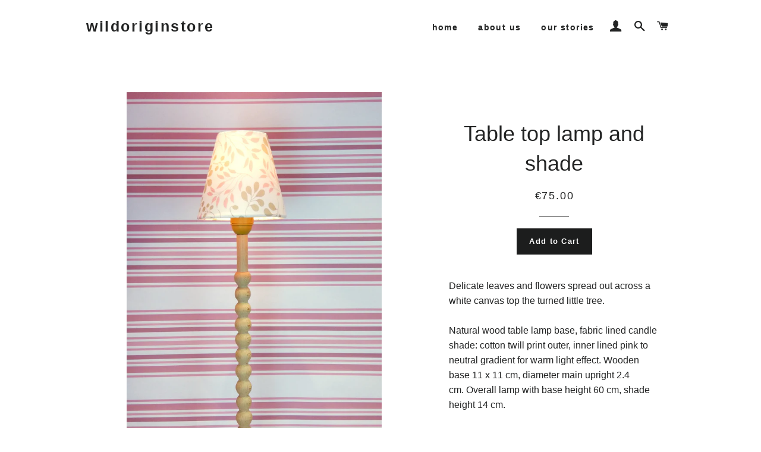

--- FILE ---
content_type: text/html; charset=utf-8
request_url: https://wildoriginstore.com/products/table-top-lamp-and-shade
body_size: 15829
content:
<!doctype html>
<!--[if lt IE 7]><html class="no-js lt-ie9 lt-ie8 lt-ie7" lang="en"> <![endif]-->
<!--[if IE 7]><html class="no-js lt-ie9 lt-ie8" lang="en"> <![endif]-->
<!--[if IE 8]><html class="no-js lt-ie9" lang="en"> <![endif]-->
<!--[if IE 9 ]><html class="ie9 no-js"> <![endif]-->
<!--[if (gt IE 9)|!(IE)]><!--> <html class="no-js"> <!--<![endif]-->
<head>

  <!-- Basic page needs ================================================== -->
  <meta charset="utf-8">
  <meta http-equiv="X-UA-Compatible" content="IE=edge,chrome=1">

  

   

 
  
   

 
  
  <!-- Title and description ================================================== -->
  <title>
  Table top lamp and shade &ndash; wildoriginstore
  </title>

  
  <meta name="description" content="Natural wood table lamp base with fabric lined candle shade, natural floral motif on white.">
  

  <!-- Helpers ================================================== -->
  <!-- /snippets/social-meta-tags.liquid -->




<meta property="og:site_name" content="wildoriginstore">
<meta property="og:url" content="https://wildoriginstore.com/products/table-top-lamp-and-shade">
<meta property="og:title" content="Table top lamp and shade">
<meta property="og:type" content="product">
<meta property="og:description" content="Natural wood table lamp base with fabric lined candle shade, natural floral motif on white.">

  <meta property="og:price:amount" content="75.00">
  <meta property="og:price:currency" content="EUR">

<meta property="og:image" content="http://wildoriginstore.com/cdn/shop/products/WO-01-lamp_with_shade-01_1200x1200.jpg?v=1569762371"><meta property="og:image" content="http://wildoriginstore.com/cdn/shop/products/WO-01-lamp_with_shade-02_1200x1200.jpg?v=1569762371"><meta property="og:image" content="http://wildoriginstore.com/cdn/shop/products/WO-01-lamp_with_shade-03_1200x1200.jpg?v=1569762371">
<meta property="og:image:secure_url" content="https://wildoriginstore.com/cdn/shop/products/WO-01-lamp_with_shade-01_1200x1200.jpg?v=1569762371"><meta property="og:image:secure_url" content="https://wildoriginstore.com/cdn/shop/products/WO-01-lamp_with_shade-02_1200x1200.jpg?v=1569762371"><meta property="og:image:secure_url" content="https://wildoriginstore.com/cdn/shop/products/WO-01-lamp_with_shade-03_1200x1200.jpg?v=1569762371">


<meta name="twitter:card" content="summary_large_image">
<meta name="twitter:title" content="Table top lamp and shade">
<meta name="twitter:description" content="Natural wood table lamp base with fabric lined candle shade, natural floral motif on white.">

  <link rel="canonical" href="https://wildoriginstore.com/products/table-top-lamp-and-shade">
  <meta name="viewport" content="width=device-width,initial-scale=1,shrink-to-fit=no">
  <meta name="theme-color" content="#1c1d1d">

  <!-- CSS ================================================== -->
  <link href="//wildoriginstore.com/cdn/shop/t/5/assets/timber.scss.css?v=84691958214262039761674755330" rel="stylesheet" type="text/css" media="all" />
  <link href="//wildoriginstore.com/cdn/shop/t/5/assets/theme.scss.css?v=56674048645708773601674755330" rel="stylesheet" type="text/css" media="all" />
  




  <!-- Sections ================================================== -->
  <script>
    window.theme = window.theme || {};
    theme.strings = {
      zoomClose: "Close (Esc)",
      zoomPrev: "Previous (Left arrow key)",
      zoomNext: "Next (Right arrow key)",
      moneyFormat: "\u0026euro;{{amount}}",
      addressError: "Error looking up that address",
      addressNoResults: "No results for that address",
      addressQueryLimit: "You have exceeded the Google API usage limit. Consider upgrading to a \u003ca href=\"https:\/\/developers.google.com\/maps\/premium\/usage-limits\"\u003ePremium Plan\u003c\/a\u003e.",
      authError: "There was a problem authenticating your Google Maps account.",
      cartEmpty: "Your cart is currently empty.",
      cartCookie: "Enable cookies to use the shopping cart",
      cartSavings: "I18n Error: Missing interpolation value \"savings\" for \"You're saving {{ savings }}\""
    };
    theme.settings = {
      cartType: "drawer",
      gridType: "collage"
    };
  </script>

  <script src="//wildoriginstore.com/cdn/shop/t/5/assets/jquery-2.2.3.min.js?v=58211863146907186831516802523" type="text/javascript"></script>

  <!--[if (gt IE 9)|!(IE)]><!--><script src="//wildoriginstore.com/cdn/shop/t/5/assets/lazysizes.min.js?v=37531750901115495291516802523" async="async"></script><!--<![endif]-->
  <!--[if lte IE 9]><script src="//wildoriginstore.com/cdn/shop/t/5/assets/lazysizes.min.js?v=37531750901115495291516802523"></script><![endif]-->

  <!--[if (gt IE 9)|!(IE)]><!--><script src="//wildoriginstore.com/cdn/shop/t/5/assets/theme.js?v=137953739966364763001516802526" defer="defer"></script><!--<![endif]-->
  <!--[if lte IE 9]><script src="//wildoriginstore.com/cdn/shop/t/5/assets/theme.js?v=137953739966364763001516802526"></script><![endif]-->

  <!-- Header hook for plugins ================================================== -->
  <script>window.performance && window.performance.mark && window.performance.mark('shopify.content_for_header.start');</script><meta id="shopify-digital-wallet" name="shopify-digital-wallet" content="/2743103/digital_wallets/dialog">
<meta name="shopify-checkout-api-token" content="1352676b0f9277826abdc170debb5db4">
<meta id="in-context-paypal-metadata" data-shop-id="2743103" data-venmo-supported="false" data-environment="production" data-locale="en_US" data-paypal-v4="true" data-currency="EUR">
<link rel="alternate" type="application/json+oembed" href="https://wildoriginstore.com/products/table-top-lamp-and-shade.oembed">
<script async="async" src="/checkouts/internal/preloads.js?locale=en-ES"></script>
<link rel="preconnect" href="https://shop.app" crossorigin="anonymous">
<script async="async" src="https://shop.app/checkouts/internal/preloads.js?locale=en-ES&shop_id=2743103" crossorigin="anonymous"></script>
<script id="apple-pay-shop-capabilities" type="application/json">{"shopId":2743103,"countryCode":"ES","currencyCode":"EUR","merchantCapabilities":["supports3DS"],"merchantId":"gid:\/\/shopify\/Shop\/2743103","merchantName":"wildoriginstore","requiredBillingContactFields":["postalAddress","email"],"requiredShippingContactFields":["postalAddress","email"],"shippingType":"shipping","supportedNetworks":["visa","maestro","masterCard","amex"],"total":{"type":"pending","label":"wildoriginstore","amount":"1.00"},"shopifyPaymentsEnabled":true,"supportsSubscriptions":true}</script>
<script id="shopify-features" type="application/json">{"accessToken":"1352676b0f9277826abdc170debb5db4","betas":["rich-media-storefront-analytics"],"domain":"wildoriginstore.com","predictiveSearch":true,"shopId":2743103,"locale":"en"}</script>
<script>var Shopify = Shopify || {};
Shopify.shop = "wildoriginstore.myshopify.com";
Shopify.locale = "en";
Shopify.currency = {"active":"EUR","rate":"1.0"};
Shopify.country = "ES";
Shopify.theme = {"name":"Brooklyn","id":2489319450,"schema_name":"Brooklyn","schema_version":"5.1.1","theme_store_id":730,"role":"main"};
Shopify.theme.handle = "null";
Shopify.theme.style = {"id":null,"handle":null};
Shopify.cdnHost = "wildoriginstore.com/cdn";
Shopify.routes = Shopify.routes || {};
Shopify.routes.root = "/";</script>
<script type="module">!function(o){(o.Shopify=o.Shopify||{}).modules=!0}(window);</script>
<script>!function(o){function n(){var o=[];function n(){o.push(Array.prototype.slice.apply(arguments))}return n.q=o,n}var t=o.Shopify=o.Shopify||{};t.loadFeatures=n(),t.autoloadFeatures=n()}(window);</script>
<script>
  window.ShopifyPay = window.ShopifyPay || {};
  window.ShopifyPay.apiHost = "shop.app\/pay";
  window.ShopifyPay.redirectState = null;
</script>
<script id="shop-js-analytics" type="application/json">{"pageType":"product"}</script>
<script defer="defer" async type="module" src="//wildoriginstore.com/cdn/shopifycloud/shop-js/modules/v2/client.init-shop-cart-sync_DGjqyID6.en.esm.js"></script>
<script defer="defer" async type="module" src="//wildoriginstore.com/cdn/shopifycloud/shop-js/modules/v2/chunk.common_CM5e3XYf.esm.js"></script>
<script type="module">
  await import("//wildoriginstore.com/cdn/shopifycloud/shop-js/modules/v2/client.init-shop-cart-sync_DGjqyID6.en.esm.js");
await import("//wildoriginstore.com/cdn/shopifycloud/shop-js/modules/v2/chunk.common_CM5e3XYf.esm.js");

  window.Shopify.SignInWithShop?.initShopCartSync?.({"fedCMEnabled":true,"windoidEnabled":true});

</script>
<script>
  window.Shopify = window.Shopify || {};
  if (!window.Shopify.featureAssets) window.Shopify.featureAssets = {};
  window.Shopify.featureAssets['shop-js'] = {"shop-cart-sync":["modules/v2/client.shop-cart-sync_DS_n0f7A.en.esm.js","modules/v2/chunk.common_CM5e3XYf.esm.js"],"shop-button":["modules/v2/client.shop-button_CNT-NO5k.en.esm.js","modules/v2/chunk.common_CM5e3XYf.esm.js"],"init-fed-cm":["modules/v2/client.init-fed-cm_iCBVkvTB.en.esm.js","modules/v2/chunk.common_CM5e3XYf.esm.js"],"shop-cash-offers":["modules/v2/client.shop-cash-offers_Bicqpat5.en.esm.js","modules/v2/chunk.common_CM5e3XYf.esm.js","modules/v2/chunk.modal_Dl937Oy4.esm.js"],"avatar":["modules/v2/client.avatar_BTnouDA3.en.esm.js"],"init-windoid":["modules/v2/client.init-windoid_BqfVjynn.en.esm.js","modules/v2/chunk.common_CM5e3XYf.esm.js"],"init-shop-email-lookup-coordinator":["modules/v2/client.init-shop-email-lookup-coordinator_CrkkCzDo.en.esm.js","modules/v2/chunk.common_CM5e3XYf.esm.js"],"shop-toast-manager":["modules/v2/client.shop-toast-manager_HMMtSVHE.en.esm.js","modules/v2/chunk.common_CM5e3XYf.esm.js"],"pay-button":["modules/v2/client.pay-button_B57g7222.en.esm.js","modules/v2/chunk.common_CM5e3XYf.esm.js"],"shop-login-button":["modules/v2/client.shop-login-button_CZKuy_To.en.esm.js","modules/v2/chunk.common_CM5e3XYf.esm.js","modules/v2/chunk.modal_Dl937Oy4.esm.js"],"init-shop-cart-sync":["modules/v2/client.init-shop-cart-sync_DGjqyID6.en.esm.js","modules/v2/chunk.common_CM5e3XYf.esm.js"],"init-customer-accounts":["modules/v2/client.init-customer-accounts_CxJ7KIEv.en.esm.js","modules/v2/client.shop-login-button_CZKuy_To.en.esm.js","modules/v2/chunk.common_CM5e3XYf.esm.js","modules/v2/chunk.modal_Dl937Oy4.esm.js"],"init-shop-for-new-customer-accounts":["modules/v2/client.init-shop-for-new-customer-accounts_BDK66bKM.en.esm.js","modules/v2/client.shop-login-button_CZKuy_To.en.esm.js","modules/v2/chunk.common_CM5e3XYf.esm.js","modules/v2/chunk.modal_Dl937Oy4.esm.js"],"lead-capture":["modules/v2/client.lead-capture_QF_QcTqn.en.esm.js","modules/v2/chunk.common_CM5e3XYf.esm.js","modules/v2/chunk.modal_Dl937Oy4.esm.js"],"shop-follow-button":["modules/v2/client.shop-follow-button_Cgw6zD7w.en.esm.js","modules/v2/chunk.common_CM5e3XYf.esm.js","modules/v2/chunk.modal_Dl937Oy4.esm.js"],"checkout-modal":["modules/v2/client.checkout-modal_r-P2WYUC.en.esm.js","modules/v2/chunk.common_CM5e3XYf.esm.js","modules/v2/chunk.modal_Dl937Oy4.esm.js"],"init-customer-accounts-sign-up":["modules/v2/client.init-customer-accounts-sign-up_fcc8iru1.en.esm.js","modules/v2/client.shop-login-button_CZKuy_To.en.esm.js","modules/v2/chunk.common_CM5e3XYf.esm.js","modules/v2/chunk.modal_Dl937Oy4.esm.js"],"shop-login":["modules/v2/client.shop-login_CJN-CB3q.en.esm.js","modules/v2/chunk.common_CM5e3XYf.esm.js","modules/v2/chunk.modal_Dl937Oy4.esm.js"],"payment-terms":["modules/v2/client.payment-terms_C8iL647G.en.esm.js","modules/v2/chunk.common_CM5e3XYf.esm.js","modules/v2/chunk.modal_Dl937Oy4.esm.js"]};
</script>
<script>(function() {
  var isLoaded = false;
  function asyncLoad() {
    if (isLoaded) return;
    isLoaded = true;
    var urls = ["https:\/\/chimpstatic.com\/mcjs-connected\/js\/users\/546305973838d488410e6418f\/feb5fa6cca6970e27969bbb1b.js?shop=wildoriginstore.myshopify.com"];
    for (var i = 0; i < urls.length; i++) {
      var s = document.createElement('script');
      s.type = 'text/javascript';
      s.async = true;
      s.src = urls[i];
      var x = document.getElementsByTagName('script')[0];
      x.parentNode.insertBefore(s, x);
    }
  };
  if(window.attachEvent) {
    window.attachEvent('onload', asyncLoad);
  } else {
    window.addEventListener('load', asyncLoad, false);
  }
})();</script>
<script id="__st">var __st={"a":2743103,"offset":3600,"reqid":"d0517c4d-97eb-48f5-b327-6a5292df75a1-1765928581","pageurl":"wildoriginstore.com\/products\/table-top-lamp-and-shade","u":"97745a975ebf","p":"product","rtyp":"product","rid":4165064556684};</script>
<script>window.ShopifyPaypalV4VisibilityTracking = true;</script>
<script id="captcha-bootstrap">!function(){'use strict';const t='contact',e='account',n='new_comment',o=[[t,t],['blogs',n],['comments',n],[t,'customer']],c=[[e,'customer_login'],[e,'guest_login'],[e,'recover_customer_password'],[e,'create_customer']],r=t=>t.map((([t,e])=>`form[action*='/${t}']:not([data-nocaptcha='true']) input[name='form_type'][value='${e}']`)).join(','),a=t=>()=>t?[...document.querySelectorAll(t)].map((t=>t.form)):[];function s(){const t=[...o],e=r(t);return a(e)}const i='password',u='form_key',d=['recaptcha-v3-token','g-recaptcha-response','h-captcha-response',i],f=()=>{try{return window.sessionStorage}catch{return}},m='__shopify_v',_=t=>t.elements[u];function p(t,e,n=!1){try{const o=window.sessionStorage,c=JSON.parse(o.getItem(e)),{data:r}=function(t){const{data:e,action:n}=t;return t[m]||n?{data:e,action:n}:{data:t,action:n}}(c);for(const[e,n]of Object.entries(r))t.elements[e]&&(t.elements[e].value=n);n&&o.removeItem(e)}catch(o){console.error('form repopulation failed',{error:o})}}const l='form_type',E='cptcha';function T(t){t.dataset[E]=!0}const w=window,h=w.document,L='Shopify',v='ce_forms',y='captcha';let A=!1;((t,e)=>{const n=(g='f06e6c50-85a8-45c8-87d0-21a2b65856fe',I='https://cdn.shopify.com/shopifycloud/storefront-forms-hcaptcha/ce_storefront_forms_captcha_hcaptcha.v1.5.2.iife.js',D={infoText:'Protected by hCaptcha',privacyText:'Privacy',termsText:'Terms'},(t,e,n)=>{const o=w[L][v],c=o.bindForm;if(c)return c(t,g,e,D).then(n);var r;o.q.push([[t,g,e,D],n]),r=I,A||(h.body.append(Object.assign(h.createElement('script'),{id:'captcha-provider',async:!0,src:r})),A=!0)});var g,I,D;w[L]=w[L]||{},w[L][v]=w[L][v]||{},w[L][v].q=[],w[L][y]=w[L][y]||{},w[L][y].protect=function(t,e){n(t,void 0,e),T(t)},Object.freeze(w[L][y]),function(t,e,n,w,h,L){const[v,y,A,g]=function(t,e,n){const i=e?o:[],u=t?c:[],d=[...i,...u],f=r(d),m=r(i),_=r(d.filter((([t,e])=>n.includes(e))));return[a(f),a(m),a(_),s()]}(w,h,L),I=t=>{const e=t.target;return e instanceof HTMLFormElement?e:e&&e.form},D=t=>v().includes(t);t.addEventListener('submit',(t=>{const e=I(t);if(!e)return;const n=D(e)&&!e.dataset.hcaptchaBound&&!e.dataset.recaptchaBound,o=_(e),c=g().includes(e)&&(!o||!o.value);(n||c)&&t.preventDefault(),c&&!n&&(function(t){try{if(!f())return;!function(t){const e=f();if(!e)return;const n=_(t);if(!n)return;const o=n.value;o&&e.removeItem(o)}(t);const e=Array.from(Array(32),(()=>Math.random().toString(36)[2])).join('');!function(t,e){_(t)||t.append(Object.assign(document.createElement('input'),{type:'hidden',name:u})),t.elements[u].value=e}(t,e),function(t,e){const n=f();if(!n)return;const o=[...t.querySelectorAll(`input[type='${i}']`)].map((({name:t})=>t)),c=[...d,...o],r={};for(const[a,s]of new FormData(t).entries())c.includes(a)||(r[a]=s);n.setItem(e,JSON.stringify({[m]:1,action:t.action,data:r}))}(t,e)}catch(e){console.error('failed to persist form',e)}}(e),e.submit())}));const S=(t,e)=>{t&&!t.dataset[E]&&(n(t,e.some((e=>e===t))),T(t))};for(const o of['focusin','change'])t.addEventListener(o,(t=>{const e=I(t);D(e)&&S(e,y())}));const B=e.get('form_key'),M=e.get(l),P=B&&M;t.addEventListener('DOMContentLoaded',(()=>{const t=y();if(P)for(const e of t)e.elements[l].value===M&&p(e,B);[...new Set([...A(),...v().filter((t=>'true'===t.dataset.shopifyCaptcha))])].forEach((e=>S(e,t)))}))}(h,new URLSearchParams(w.location.search),n,t,e,['guest_login'])})(!0,!0)}();</script>
<script integrity="sha256-52AcMU7V7pcBOXWImdc/TAGTFKeNjmkeM1Pvks/DTgc=" data-source-attribution="shopify.loadfeatures" defer="defer" src="//wildoriginstore.com/cdn/shopifycloud/storefront/assets/storefront/load_feature-81c60534.js" crossorigin="anonymous"></script>
<script crossorigin="anonymous" defer="defer" src="//wildoriginstore.com/cdn/shopifycloud/storefront/assets/shopify_pay/storefront-65b4c6d7.js?v=20250812"></script>
<script data-source-attribution="shopify.dynamic_checkout.dynamic.init">var Shopify=Shopify||{};Shopify.PaymentButton=Shopify.PaymentButton||{isStorefrontPortableWallets:!0,init:function(){window.Shopify.PaymentButton.init=function(){};var t=document.createElement("script");t.src="https://wildoriginstore.com/cdn/shopifycloud/portable-wallets/latest/portable-wallets.en.js",t.type="module",document.head.appendChild(t)}};
</script>
<script data-source-attribution="shopify.dynamic_checkout.buyer_consent">
  function portableWalletsHideBuyerConsent(e){var t=document.getElementById("shopify-buyer-consent"),n=document.getElementById("shopify-subscription-policy-button");t&&n&&(t.classList.add("hidden"),t.setAttribute("aria-hidden","true"),n.removeEventListener("click",e))}function portableWalletsShowBuyerConsent(e){var t=document.getElementById("shopify-buyer-consent"),n=document.getElementById("shopify-subscription-policy-button");t&&n&&(t.classList.remove("hidden"),t.removeAttribute("aria-hidden"),n.addEventListener("click",e))}window.Shopify?.PaymentButton&&(window.Shopify.PaymentButton.hideBuyerConsent=portableWalletsHideBuyerConsent,window.Shopify.PaymentButton.showBuyerConsent=portableWalletsShowBuyerConsent);
</script>
<script data-source-attribution="shopify.dynamic_checkout.cart.bootstrap">document.addEventListener("DOMContentLoaded",(function(){function t(){return document.querySelector("shopify-accelerated-checkout-cart, shopify-accelerated-checkout")}if(t())Shopify.PaymentButton.init();else{new MutationObserver((function(e,n){t()&&(Shopify.PaymentButton.init(),n.disconnect())})).observe(document.body,{childList:!0,subtree:!0})}}));
</script>
<link id="shopify-accelerated-checkout-styles" rel="stylesheet" media="screen" href="https://wildoriginstore.com/cdn/shopifycloud/portable-wallets/latest/accelerated-checkout-backwards-compat.css" crossorigin="anonymous">
<style id="shopify-accelerated-checkout-cart">
        #shopify-buyer-consent {
  margin-top: 1em;
  display: inline-block;
  width: 100%;
}

#shopify-buyer-consent.hidden {
  display: none;
}

#shopify-subscription-policy-button {
  background: none;
  border: none;
  padding: 0;
  text-decoration: underline;
  font-size: inherit;
  cursor: pointer;
}

#shopify-subscription-policy-button::before {
  box-shadow: none;
}

      </style>

<script>window.performance && window.performance.mark && window.performance.mark('shopify.content_for_header.end');</script>
  <!-- /snippets/oldIE-js.liquid -->


<!--[if lt IE 9]>
<script src="//cdnjs.cloudflare.com/ajax/libs/html5shiv/3.7.2/html5shiv.min.js" type="text/javascript"></script>
<script src="//wildoriginstore.com/cdn/shop/t/5/assets/respond.min.js?v=52248677837542619231516802523" type="text/javascript"></script>
<link href="//wildoriginstore.com/cdn/shop/t/5/assets/respond-proxy.html" id="respond-proxy" rel="respond-proxy" />
<link href="//wildoriginstore.com/search?q=abfd0722a2158a40295e8b6419f49cd6" id="respond-redirect" rel="respond-redirect" />
<script src="//wildoriginstore.com/search?q=abfd0722a2158a40295e8b6419f49cd6" type="text/javascript"></script>
<![endif]-->


<!--[if (lte IE 9) ]><script src="//wildoriginstore.com/cdn/shop/t/5/assets/match-media.min.js?v=159635276924582161481516802523" type="text/javascript"></script><![endif]-->


  <script src="//wildoriginstore.com/cdn/shop/t/5/assets/modernizr.min.js?v=21391054748206432451516802523" type="text/javascript"></script>

  
  

<link href="https://monorail-edge.shopifysvc.com" rel="dns-prefetch">
<script>(function(){if ("sendBeacon" in navigator && "performance" in window) {try {var session_token_from_headers = performance.getEntriesByType('navigation')[0].serverTiming.find(x => x.name == '_s').description;} catch {var session_token_from_headers = undefined;}var session_cookie_matches = document.cookie.match(/_shopify_s=([^;]*)/);var session_token_from_cookie = session_cookie_matches && session_cookie_matches.length === 2 ? session_cookie_matches[1] : "";var session_token = session_token_from_headers || session_token_from_cookie || "";function handle_abandonment_event(e) {var entries = performance.getEntries().filter(function(entry) {return /monorail-edge.shopifysvc.com/.test(entry.name);});if (!window.abandonment_tracked && entries.length === 0) {window.abandonment_tracked = true;var currentMs = Date.now();var navigation_start = performance.timing.navigationStart;var payload = {shop_id: 2743103,url: window.location.href,navigation_start,duration: currentMs - navigation_start,session_token,page_type: "product"};window.navigator.sendBeacon("https://monorail-edge.shopifysvc.com/v1/produce", JSON.stringify({schema_id: "online_store_buyer_site_abandonment/1.1",payload: payload,metadata: {event_created_at_ms: currentMs,event_sent_at_ms: currentMs}}));}}window.addEventListener('pagehide', handle_abandonment_event);}}());</script>
<script id="web-pixels-manager-setup">(function e(e,d,r,n,o){if(void 0===o&&(o={}),!Boolean(null===(a=null===(i=window.Shopify)||void 0===i?void 0:i.analytics)||void 0===a?void 0:a.replayQueue)){var i,a;window.Shopify=window.Shopify||{};var t=window.Shopify;t.analytics=t.analytics||{};var s=t.analytics;s.replayQueue=[],s.publish=function(e,d,r){return s.replayQueue.push([e,d,r]),!0};try{self.performance.mark("wpm:start")}catch(e){}var l=function(){var e={modern:/Edge?\/(1{2}[4-9]|1[2-9]\d|[2-9]\d{2}|\d{4,})\.\d+(\.\d+|)|Firefox\/(1{2}[4-9]|1[2-9]\d|[2-9]\d{2}|\d{4,})\.\d+(\.\d+|)|Chrom(ium|e)\/(9{2}|\d{3,})\.\d+(\.\d+|)|(Maci|X1{2}).+ Version\/(15\.\d+|(1[6-9]|[2-9]\d|\d{3,})\.\d+)([,.]\d+|)( \(\w+\)|)( Mobile\/\w+|) Safari\/|Chrome.+OPR\/(9{2}|\d{3,})\.\d+\.\d+|(CPU[ +]OS|iPhone[ +]OS|CPU[ +]iPhone|CPU IPhone OS|CPU iPad OS)[ +]+(15[._]\d+|(1[6-9]|[2-9]\d|\d{3,})[._]\d+)([._]\d+|)|Android:?[ /-](13[3-9]|1[4-9]\d|[2-9]\d{2}|\d{4,})(\.\d+|)(\.\d+|)|Android.+Firefox\/(13[5-9]|1[4-9]\d|[2-9]\d{2}|\d{4,})\.\d+(\.\d+|)|Android.+Chrom(ium|e)\/(13[3-9]|1[4-9]\d|[2-9]\d{2}|\d{4,})\.\d+(\.\d+|)|SamsungBrowser\/([2-9]\d|\d{3,})\.\d+/,legacy:/Edge?\/(1[6-9]|[2-9]\d|\d{3,})\.\d+(\.\d+|)|Firefox\/(5[4-9]|[6-9]\d|\d{3,})\.\d+(\.\d+|)|Chrom(ium|e)\/(5[1-9]|[6-9]\d|\d{3,})\.\d+(\.\d+|)([\d.]+$|.*Safari\/(?![\d.]+ Edge\/[\d.]+$))|(Maci|X1{2}).+ Version\/(10\.\d+|(1[1-9]|[2-9]\d|\d{3,})\.\d+)([,.]\d+|)( \(\w+\)|)( Mobile\/\w+|) Safari\/|Chrome.+OPR\/(3[89]|[4-9]\d|\d{3,})\.\d+\.\d+|(CPU[ +]OS|iPhone[ +]OS|CPU[ +]iPhone|CPU IPhone OS|CPU iPad OS)[ +]+(10[._]\d+|(1[1-9]|[2-9]\d|\d{3,})[._]\d+)([._]\d+|)|Android:?[ /-](13[3-9]|1[4-9]\d|[2-9]\d{2}|\d{4,})(\.\d+|)(\.\d+|)|Mobile Safari.+OPR\/([89]\d|\d{3,})\.\d+\.\d+|Android.+Firefox\/(13[5-9]|1[4-9]\d|[2-9]\d{2}|\d{4,})\.\d+(\.\d+|)|Android.+Chrom(ium|e)\/(13[3-9]|1[4-9]\d|[2-9]\d{2}|\d{4,})\.\d+(\.\d+|)|Android.+(UC? ?Browser|UCWEB|U3)[ /]?(15\.([5-9]|\d{2,})|(1[6-9]|[2-9]\d|\d{3,})\.\d+)\.\d+|SamsungBrowser\/(5\.\d+|([6-9]|\d{2,})\.\d+)|Android.+MQ{2}Browser\/(14(\.(9|\d{2,})|)|(1[5-9]|[2-9]\d|\d{3,})(\.\d+|))(\.\d+|)|K[Aa][Ii]OS\/(3\.\d+|([4-9]|\d{2,})\.\d+)(\.\d+|)/},d=e.modern,r=e.legacy,n=navigator.userAgent;return n.match(d)?"modern":n.match(r)?"legacy":"unknown"}(),u="modern"===l?"modern":"legacy",c=(null!=n?n:{modern:"",legacy:""})[u],f=function(e){return[e.baseUrl,"/wpm","/b",e.hashVersion,"modern"===e.buildTarget?"m":"l",".js"].join("")}({baseUrl:d,hashVersion:r,buildTarget:u}),m=function(e){var d=e.version,r=e.bundleTarget,n=e.surface,o=e.pageUrl,i=e.monorailEndpoint;return{emit:function(e){var a=e.status,t=e.errorMsg,s=(new Date).getTime(),l=JSON.stringify({metadata:{event_sent_at_ms:s},events:[{schema_id:"web_pixels_manager_load/3.1",payload:{version:d,bundle_target:r,page_url:o,status:a,surface:n,error_msg:t},metadata:{event_created_at_ms:s}}]});if(!i)return console&&console.warn&&console.warn("[Web Pixels Manager] No Monorail endpoint provided, skipping logging."),!1;try{return self.navigator.sendBeacon.bind(self.navigator)(i,l)}catch(e){}var u=new XMLHttpRequest;try{return u.open("POST",i,!0),u.setRequestHeader("Content-Type","text/plain"),u.send(l),!0}catch(e){return console&&console.warn&&console.warn("[Web Pixels Manager] Got an unhandled error while logging to Monorail."),!1}}}}({version:r,bundleTarget:l,surface:e.surface,pageUrl:self.location.href,monorailEndpoint:e.monorailEndpoint});try{o.browserTarget=l,function(e){var d=e.src,r=e.async,n=void 0===r||r,o=e.onload,i=e.onerror,a=e.sri,t=e.scriptDataAttributes,s=void 0===t?{}:t,l=document.createElement("script"),u=document.querySelector("head"),c=document.querySelector("body");if(l.async=n,l.src=d,a&&(l.integrity=a,l.crossOrigin="anonymous"),s)for(var f in s)if(Object.prototype.hasOwnProperty.call(s,f))try{l.dataset[f]=s[f]}catch(e){}if(o&&l.addEventListener("load",o),i&&l.addEventListener("error",i),u)u.appendChild(l);else{if(!c)throw new Error("Did not find a head or body element to append the script");c.appendChild(l)}}({src:f,async:!0,onload:function(){if(!function(){var e,d;return Boolean(null===(d=null===(e=window.Shopify)||void 0===e?void 0:e.analytics)||void 0===d?void 0:d.initialized)}()){var d=window.webPixelsManager.init(e)||void 0;if(d){var r=window.Shopify.analytics;r.replayQueue.forEach((function(e){var r=e[0],n=e[1],o=e[2];d.publishCustomEvent(r,n,o)})),r.replayQueue=[],r.publish=d.publishCustomEvent,r.visitor=d.visitor,r.initialized=!0}}},onerror:function(){return m.emit({status:"failed",errorMsg:"".concat(f," has failed to load")})},sri:function(e){var d=/^sha384-[A-Za-z0-9+/=]+$/;return"string"==typeof e&&d.test(e)}(c)?c:"",scriptDataAttributes:o}),m.emit({status:"loading"})}catch(e){m.emit({status:"failed",errorMsg:(null==e?void 0:e.message)||"Unknown error"})}}})({shopId: 2743103,storefrontBaseUrl: "https://wildoriginstore.com",extensionsBaseUrl: "https://extensions.shopifycdn.com/cdn/shopifycloud/web-pixels-manager",monorailEndpoint: "https://monorail-edge.shopifysvc.com/unstable/produce_batch",surface: "storefront-renderer",enabledBetaFlags: ["2dca8a86"],webPixelsConfigList: [{"id":"shopify-app-pixel","configuration":"{}","eventPayloadVersion":"v1","runtimeContext":"STRICT","scriptVersion":"0450","apiClientId":"shopify-pixel","type":"APP","privacyPurposes":["ANALYTICS","MARKETING"]},{"id":"shopify-custom-pixel","eventPayloadVersion":"v1","runtimeContext":"LAX","scriptVersion":"0450","apiClientId":"shopify-pixel","type":"CUSTOM","privacyPurposes":["ANALYTICS","MARKETING"]}],isMerchantRequest: false,initData: {"shop":{"name":"wildoriginstore","paymentSettings":{"currencyCode":"EUR"},"myshopifyDomain":"wildoriginstore.myshopify.com","countryCode":"ES","storefrontUrl":"https:\/\/wildoriginstore.com"},"customer":null,"cart":null,"checkout":null,"productVariants":[{"price":{"amount":75.0,"currencyCode":"EUR"},"product":{"title":"Table top lamp and shade","vendor":"wildoriginstore","id":"4165064556684","untranslatedTitle":"Table top lamp and shade","url":"\/products\/table-top-lamp-and-shade","type":""},"id":"30283296800908","image":{"src":"\/\/wildoriginstore.com\/cdn\/shop\/products\/WO-01-lamp_with_shade-01.jpg?v=1569762371"},"sku":"","title":"Default Title","untranslatedTitle":"Default Title"}],"purchasingCompany":null},},"https://wildoriginstore.com/cdn","ae1676cfwd2530674p4253c800m34e853cb",{"modern":"","legacy":""},{"shopId":"2743103","storefrontBaseUrl":"https:\/\/wildoriginstore.com","extensionBaseUrl":"https:\/\/extensions.shopifycdn.com\/cdn\/shopifycloud\/web-pixels-manager","surface":"storefront-renderer","enabledBetaFlags":"[\"2dca8a86\"]","isMerchantRequest":"false","hashVersion":"ae1676cfwd2530674p4253c800m34e853cb","publish":"custom","events":"[[\"page_viewed\",{}],[\"product_viewed\",{\"productVariant\":{\"price\":{\"amount\":75.0,\"currencyCode\":\"EUR\"},\"product\":{\"title\":\"Table top lamp and shade\",\"vendor\":\"wildoriginstore\",\"id\":\"4165064556684\",\"untranslatedTitle\":\"Table top lamp and shade\",\"url\":\"\/products\/table-top-lamp-and-shade\",\"type\":\"\"},\"id\":\"30283296800908\",\"image\":{\"src\":\"\/\/wildoriginstore.com\/cdn\/shop\/products\/WO-01-lamp_with_shade-01.jpg?v=1569762371\"},\"sku\":\"\",\"title\":\"Default Title\",\"untranslatedTitle\":\"Default Title\"}}]]"});</script><script>
  window.ShopifyAnalytics = window.ShopifyAnalytics || {};
  window.ShopifyAnalytics.meta = window.ShopifyAnalytics.meta || {};
  window.ShopifyAnalytics.meta.currency = 'EUR';
  var meta = {"product":{"id":4165064556684,"gid":"gid:\/\/shopify\/Product\/4165064556684","vendor":"wildoriginstore","type":"","variants":[{"id":30283296800908,"price":7500,"name":"Table top lamp and shade","public_title":null,"sku":""}],"remote":false},"page":{"pageType":"product","resourceType":"product","resourceId":4165064556684}};
  for (var attr in meta) {
    window.ShopifyAnalytics.meta[attr] = meta[attr];
  }
</script>
<script class="analytics">
  (function () {
    var customDocumentWrite = function(content) {
      var jquery = null;

      if (window.jQuery) {
        jquery = window.jQuery;
      } else if (window.Checkout && window.Checkout.$) {
        jquery = window.Checkout.$;
      }

      if (jquery) {
        jquery('body').append(content);
      }
    };

    var hasLoggedConversion = function(token) {
      if (token) {
        return document.cookie.indexOf('loggedConversion=' + token) !== -1;
      }
      return false;
    }

    var setCookieIfConversion = function(token) {
      if (token) {
        var twoMonthsFromNow = new Date(Date.now());
        twoMonthsFromNow.setMonth(twoMonthsFromNow.getMonth() + 2);

        document.cookie = 'loggedConversion=' + token + '; expires=' + twoMonthsFromNow;
      }
    }

    var trekkie = window.ShopifyAnalytics.lib = window.trekkie = window.trekkie || [];
    if (trekkie.integrations) {
      return;
    }
    trekkie.methods = [
      'identify',
      'page',
      'ready',
      'track',
      'trackForm',
      'trackLink'
    ];
    trekkie.factory = function(method) {
      return function() {
        var args = Array.prototype.slice.call(arguments);
        args.unshift(method);
        trekkie.push(args);
        return trekkie;
      };
    };
    for (var i = 0; i < trekkie.methods.length; i++) {
      var key = trekkie.methods[i];
      trekkie[key] = trekkie.factory(key);
    }
    trekkie.load = function(config) {
      trekkie.config = config || {};
      trekkie.config.initialDocumentCookie = document.cookie;
      var first = document.getElementsByTagName('script')[0];
      var script = document.createElement('script');
      script.type = 'text/javascript';
      script.onerror = function(e) {
        var scriptFallback = document.createElement('script');
        scriptFallback.type = 'text/javascript';
        scriptFallback.onerror = function(error) {
                var Monorail = {
      produce: function produce(monorailDomain, schemaId, payload) {
        var currentMs = new Date().getTime();
        var event = {
          schema_id: schemaId,
          payload: payload,
          metadata: {
            event_created_at_ms: currentMs,
            event_sent_at_ms: currentMs
          }
        };
        return Monorail.sendRequest("https://" + monorailDomain + "/v1/produce", JSON.stringify(event));
      },
      sendRequest: function sendRequest(endpointUrl, payload) {
        // Try the sendBeacon API
        if (window && window.navigator && typeof window.navigator.sendBeacon === 'function' && typeof window.Blob === 'function' && !Monorail.isIos12()) {
          var blobData = new window.Blob([payload], {
            type: 'text/plain'
          });

          if (window.navigator.sendBeacon(endpointUrl, blobData)) {
            return true;
          } // sendBeacon was not successful

        } // XHR beacon

        var xhr = new XMLHttpRequest();

        try {
          xhr.open('POST', endpointUrl);
          xhr.setRequestHeader('Content-Type', 'text/plain');
          xhr.send(payload);
        } catch (e) {
          console.log(e);
        }

        return false;
      },
      isIos12: function isIos12() {
        return window.navigator.userAgent.lastIndexOf('iPhone; CPU iPhone OS 12_') !== -1 || window.navigator.userAgent.lastIndexOf('iPad; CPU OS 12_') !== -1;
      }
    };
    Monorail.produce('monorail-edge.shopifysvc.com',
      'trekkie_storefront_load_errors/1.1',
      {shop_id: 2743103,
      theme_id: 2489319450,
      app_name: "storefront",
      context_url: window.location.href,
      source_url: "//wildoriginstore.com/cdn/s/trekkie.storefront.23b90327a0b2c94129db92772d2925a9b88e09c5.min.js"});

        };
        scriptFallback.async = true;
        scriptFallback.src = '//wildoriginstore.com/cdn/s/trekkie.storefront.23b90327a0b2c94129db92772d2925a9b88e09c5.min.js';
        first.parentNode.insertBefore(scriptFallback, first);
      };
      script.async = true;
      script.src = '//wildoriginstore.com/cdn/s/trekkie.storefront.23b90327a0b2c94129db92772d2925a9b88e09c5.min.js';
      first.parentNode.insertBefore(script, first);
    };
    trekkie.load(
      {"Trekkie":{"appName":"storefront","development":false,"defaultAttributes":{"shopId":2743103,"isMerchantRequest":null,"themeId":2489319450,"themeCityHash":"15287500562816988616","contentLanguage":"en","currency":"EUR","eventMetadataId":"4288b7ec-211b-4a18-85cf-94967bd114ea"},"isServerSideCookieWritingEnabled":true,"monorailRegion":"shop_domain","enabledBetaFlags":["65f19447"]},"Session Attribution":{},"S2S":{"facebookCapiEnabled":false,"source":"trekkie-storefront-renderer","apiClientId":580111}}
    );

    var loaded = false;
    trekkie.ready(function() {
      if (loaded) return;
      loaded = true;

      window.ShopifyAnalytics.lib = window.trekkie;

      var originalDocumentWrite = document.write;
      document.write = customDocumentWrite;
      try { window.ShopifyAnalytics.merchantGoogleAnalytics.call(this); } catch(error) {};
      document.write = originalDocumentWrite;

      window.ShopifyAnalytics.lib.page(null,{"pageType":"product","resourceType":"product","resourceId":4165064556684,"shopifyEmitted":true});

      var match = window.location.pathname.match(/checkouts\/(.+)\/(thank_you|post_purchase)/)
      var token = match? match[1]: undefined;
      if (!hasLoggedConversion(token)) {
        setCookieIfConversion(token);
        window.ShopifyAnalytics.lib.track("Viewed Product",{"currency":"EUR","variantId":30283296800908,"productId":4165064556684,"productGid":"gid:\/\/shopify\/Product\/4165064556684","name":"Table top lamp and shade","price":"75.00","sku":"","brand":"wildoriginstore","variant":null,"category":"","nonInteraction":true,"remote":false},undefined,undefined,{"shopifyEmitted":true});
      window.ShopifyAnalytics.lib.track("monorail:\/\/trekkie_storefront_viewed_product\/1.1",{"currency":"EUR","variantId":30283296800908,"productId":4165064556684,"productGid":"gid:\/\/shopify\/Product\/4165064556684","name":"Table top lamp and shade","price":"75.00","sku":"","brand":"wildoriginstore","variant":null,"category":"","nonInteraction":true,"remote":false,"referer":"https:\/\/wildoriginstore.com\/products\/table-top-lamp-and-shade"});
      }
    });


        var eventsListenerScript = document.createElement('script');
        eventsListenerScript.async = true;
        eventsListenerScript.src = "//wildoriginstore.com/cdn/shopifycloud/storefront/assets/shop_events_listener-3da45d37.js";
        document.getElementsByTagName('head')[0].appendChild(eventsListenerScript);

})();</script>
<script
  defer
  src="https://wildoriginstore.com/cdn/shopifycloud/perf-kit/shopify-perf-kit-2.1.2.min.js"
  data-application="storefront-renderer"
  data-shop-id="2743103"
  data-render-region="gcp-us-east1"
  data-page-type="product"
  data-theme-instance-id="2489319450"
  data-theme-name="Brooklyn"
  data-theme-version="5.1.1"
  data-monorail-region="shop_domain"
  data-resource-timing-sampling-rate="10"
  data-shs="true"
  data-shs-beacon="true"
  data-shs-export-with-fetch="true"
  data-shs-logs-sample-rate="1"
  data-shs-beacon-endpoint="https://wildoriginstore.com/api/collect"
></script>
</head>


<body id="table-top-lamp-and-shade" class="template-product">

  <div id="NavDrawer" class="drawer drawer--left">
    <div id="shopify-section-drawer-menu" class="shopify-section"><div data-section-id="drawer-menu" data-section-type="drawer-menu-section">
  <div class="drawer__inner drawer-left__inner">

    

    <ul class="mobile-nav">
      
        

          <li class="mobile-nav__item">
            <a
              href="/"
              class="mobile-nav__link"
              >
                home
            </a>
          </li>

        
      
        

          <li class="mobile-nav__item">
            <a
              href="/pages/about-us-1"
              class="mobile-nav__link"
              >
                about us
            </a>
          </li>

        
      
        

          <li class="mobile-nav__item">
            <a
              href="/blogs/news"
              class="mobile-nav__link"
              >
                our stories
            </a>
          </li>

        
      
      
      <li class="mobile-nav__spacer"></li>

      
      
        
          <li class="mobile-nav__item mobile-nav__item--secondary">
            <a href="https://wildoriginstore.com/customer_authentication/redirect?locale=en&amp;region_country=ES" id="customer_login_link">Log In</a>
          </li>
          <li class="mobile-nav__item mobile-nav__item--secondary">
            <a href="https://shopify.com/2743103/account?locale=en" id="customer_register_link">Create Account</a>
          </li>
        
      
      
        <li class="mobile-nav__item mobile-nav__item--secondary"><a href="/search">search</a></li>
      
        <li class="mobile-nav__item mobile-nav__item--secondary"><a href="/pages/contact">contact</a></li>
      
        <li class="mobile-nav__item mobile-nav__item--secondary"><a href="/pages/shipping">shipping</a></li>
      
        <li class="mobile-nav__item mobile-nav__item--secondary"><a href="/pages/privacy-policy">policies</a></li>
      
        <li class="mobile-nav__item mobile-nav__item--secondary"><a href="/pages/almond-tree-kitchen">ATK</a></li>
      
        <li class="mobile-nav__item mobile-nav__item--secondary"><a href="/collections/meadow-afternoon">Meadow Afternoon</a></li>
      
    </ul>
    <!-- //mobile-nav -->
  </div>
</div>


</div>
  </div>
  <div id="CartDrawer" class="drawer drawer--right drawer--has-fixed-footer">
    <div class="drawer__fixed-header">
      <div class="drawer__header">
        <div class="drawer__title">Your cart</div>
        <div class="drawer__close">
          <button type="button" class="icon-fallback-text drawer__close-button js-drawer-close">
            <span class="icon icon-x" aria-hidden="true"></span>
            <span class="fallback-text">Close Cart</span>
          </button>
        </div>
      </div>
    </div>
    <div class="drawer__inner">
      <div id="CartContainer" class="drawer__cart"></div>
    </div>
  </div>

  <div id="PageContainer" class="page-container">

    <div id="shopify-section-header" class="shopify-section"><style>
  .site-header__logo img {
    max-width: 180px;
  }

  @media screen and (max-width: 768px) {
    .site-header__logo img {
      max-width: 100%;
    }
  }
</style>


<div data-section-id="header" data-section-type="header-section" data-template="product">
  <div class="header-container">
    <div class="header-wrapper">
      

      <header class="site-header" role="banner">
        <div class="wrapper">
          <div class="grid--full grid--table">
            <div class="grid__item large--hide large--one-sixth one-quarter">
              <div class="site-nav--open site-nav--mobile">
                <button type="button" class="icon-fallback-text site-nav__link site-nav__link--burger js-drawer-open-button-left" aria-controls="NavDrawer">
                  <span class="burger-icon burger-icon--top"></span>
                  <span class="burger-icon burger-icon--mid"></span>
                  <span class="burger-icon burger-icon--bottom"></span>
                  <span class="fallback-text">Site navigation</span>
                </button>
              </div>
            </div>
            <div class="grid__item large--one-third medium-down--one-half">
              
              
                <div class="h1 site-header__logo large--left" itemscope itemtype="http://schema.org/Organization">
              
                

                
                  <a href="/" itemprop="url">wildoriginstore</a>
                
              
                </div>
              
            </div>
            <nav class="grid__item large--two-thirds large--text-right medium-down--hide" role="navigation">
              
              <!-- begin site-nav -->
              <ul class="site-nav" id="AccessibleNav">
                

                
                  
                    <li class="site-nav__item">
                      <a
                        href="/"
                        class="site-nav__link"
                        data-meganav-type="child"
                        >
                          home
                      </a>
                    </li>
                  
                
                  
                    <li class="site-nav__item">
                      <a
                        href="/pages/about-us-1"
                        class="site-nav__link"
                        data-meganav-type="child"
                        >
                          about us
                      </a>
                    </li>
                  
                
                  
                    <li class="site-nav__item">
                      <a
                        href="/blogs/news"
                        class="site-nav__link"
                        data-meganav-type="child"
                        >
                          our stories
                      </a>
                    </li>
                  
                

                
                  <li class="site-nav__item site-nav__expanded-item site-nav__item--compressed">
                    <a class="site-nav__link site-nav__link--icon" href="/account">
                      <span class="icon-fallback-text">
                        <span class="icon icon-customer" aria-hidden="true"></span>
                        <span class="fallback-text">
                          
                            Log In
                          
                        </span>
                      </span>
                    </a>
                  </li>
                

                
                  
                  
                  <li class="site-nav__item site-nav__item--compressed">
                    <a href="/search" class="site-nav__link site-nav__link--icon js-toggle-search-modal" data-mfp-src="#SearchModal">
                      <span class="icon-fallback-text">
                        <span class="icon icon-search" aria-hidden="true"></span>
                        <span class="fallback-text">Search</span>
                      </span>
                    </a>
                  </li>
                

                <li class="site-nav__item site-nav__item--compressed">
                  <a href="/cart" class="site-nav__link site-nav__link--icon cart-link js-drawer-open-button-right" aria-controls="CartDrawer">
                    <span class="icon-fallback-text">
                      <span class="icon icon-cart" aria-hidden="true"></span>
                      <span class="fallback-text">Cart</span>
                    </span>
                    <span class="cart-link__bubble"></span>
                  </a>
                </li>

              </ul>
              <!-- //site-nav -->
            </nav>
            <div class="grid__item large--hide one-quarter">
              <div class="site-nav--mobile text-right">
                <a href="/cart" class="site-nav__link cart-link js-drawer-open-button-right" aria-controls="CartDrawer">
                  <span class="icon-fallback-text">
                    <span class="icon icon-cart" aria-hidden="true"></span>
                    <span class="fallback-text">Cart</span>
                  </span>
                  <span class="cart-link__bubble"></span>
                </a>
              </div>
            </div>
          </div>

        </div>
      </header>
    </div>
  </div>
</div>


</div>

    

    <main class="main-content" role="main">
      
        <div class="wrapper">
      
        <!-- /templates/product.liquid -->


<div id="shopify-section-product-template" class="shopify-section"><!-- /templates/product.liquid -->
<div itemscope itemtype="http://schema.org/Product" id="ProductSection--product-template" data-section-id="product-template" data-section-type="product-template" data-image-zoom-type="false" data-enable-history-state="true" data-scroll-to-image="true">

    <meta itemprop="url" content="https://wildoriginstore.com/products/table-top-lamp-and-shade">
    <meta itemprop="image" content="//wildoriginstore.com/cdn/shop/products/WO-01-lamp_with_shade-01_grande.jpg?v=1569762371">

    
    

    <div class="grid product-single">
      <div class="grid__item large--seven-twelfths medium--seven-twelfths text-center">

        
          

          
          <div class="product-single__photos">
            
            

            
            <div class="product-single__photo--flex-wrapper">
              <div class="product-single__photo--flex">
                <style>
  

  @media screen and (min-width: 591px) { 
    .product-single__photo-12815125971084 {
      max-width: 428.6773794808405px;
      max-height: 850px;
    }
    #ProductImageWrapper-12815125971084 {
      max-width: 428.6773794808405px;
    }
   } 

  
    
    @media screen and (max-width: 590px) {
      .product-single__photo-12815125971084 {
        max-width: 297.5525339925834px;
      }
      #ProductImageWrapper-12815125971084 {
        max-width: 297.5525339925834px;
      }
    }
  
</style>

                <div id="ProductImageWrapper-12815125971084" class="product-single__photo--container">
                  <div class="product-single__photo-wrapper" style="padding-top:198.28431372549022%;">
                    
                    <img class="product-single__photo lazyload product-single__photo-12815125971084"
                      src="//wildoriginstore.com/cdn/shop/products/WO-01-lamp_with_shade-01_300x300.jpg?v=1569762371"
                      data-src="//wildoriginstore.com/cdn/shop/products/WO-01-lamp_with_shade-01_{width}x.jpg?v=1569762371"
                      data-widths="[180, 360, 590, 720, 900, 1080, 1296, 1512, 1728, 2048]"
                      data-aspectratio="0.5043263288009888"
                      data-sizes="auto"
                      
                      data-image-id="12815125971084"
                      alt="Table top lamp and shade">

                    <noscript>
                      <img class="product-single__photo"
                        src="//wildoriginstore.com/cdn/shop/products/WO-01-lamp_with_shade-01.jpg?v=1569762371"
                        
                        alt="Table top lamp and shade" data-image-id="12815125971084">
                    </noscript>
                  </div>
                </div>
              </div>
            </div>

            
            
              
            
              

                
                
                

                <div class="product-single__photo--flex-wrapper">
                  <div class="product-single__photo--flex">
                    <style>
  

  @media screen and (min-width: 591px) { 
    .product-single__photo-12815126003852 {
      max-width: 637.5px;
      max-height: 850px;
    }
    #ProductImageWrapper-12815126003852 {
      max-width: 637.5px;
    }
   } 

  
    
    @media screen and (max-width: 590px) {
      .product-single__photo-12815126003852 {
        max-width: 442.5px;
      }
      #ProductImageWrapper-12815126003852 {
        max-width: 442.5px;
      }
    }
  
</style>

                    <div id="ProductImageWrapper-12815126003852" class="product-single__photo--container">
                      <div class="product-single__photo-wrapper" style="padding-top:133.33333333333334%;">
                        
                        <img class="product-single__photo lazyload product-single__photo-12815126003852"
                          src="//wildoriginstore.com/cdn/shop/products/WO-01-lamp_with_shade-02_300x.jpg?v=1569762371"
                          data-src="//wildoriginstore.com/cdn/shop/products/WO-01-lamp_with_shade-02_{width}x.jpg?v=1569762371"
                          data-widths="[180, 360, 540, 720, 900, 1080, 1296, 1512, 1728, 2048]"
                          data-aspectratio="0.75"
                          data-sizes="auto"
                          
                          data-image-id="12815126003852"
                          alt="Table top lamp and shade">

                        <noscript>
                          <img class="product-single__photo" src="//wildoriginstore.com/cdn/shop/products/WO-01-lamp_with_shade-02.jpg?v=1569762371"
                            
                            alt="Table top lamp and shade"
                            data-image-id="12815126003852">
                        </noscript>
                      </div>
                    </div>
                  </div>
                </div>
              
            
              

                
                
                

                <div class="product-single__photo--flex-wrapper">
                  <div class="product-single__photo--flex">
                    <style>
  

  @media screen and (min-width: 591px) { 
    .product-single__photo-12815126036620 {
      max-width: 753.9383561643835px;
      max-height: 850px;
    }
    #ProductImageWrapper-12815126036620 {
      max-width: 753.9383561643835px;
    }
   } 

  
    
    @media screen and (max-width: 590px) {
      .product-single__photo-12815126036620 {
        max-width: 523.3219178082192px;
      }
      #ProductImageWrapper-12815126036620 {
        max-width: 523.3219178082192px;
      }
    }
  
</style>

                    <div id="ProductImageWrapper-12815126036620" class="product-single__photo--container">
                      <div class="product-single__photo-wrapper" style="padding-top:112.74131274131274%;">
                        
                        <img class="product-single__photo lazyload product-single__photo-12815126036620"
                          src="//wildoriginstore.com/cdn/shop/products/WO-01-lamp_with_shade-03_300x.jpg?v=1569762371"
                          data-src="//wildoriginstore.com/cdn/shop/products/WO-01-lamp_with_shade-03_{width}x.jpg?v=1569762371"
                          data-widths="[180, 360, 540, 720, 900, 1080, 1296, 1512, 1728, 2048]"
                          data-aspectratio="0.886986301369863"
                          data-sizes="auto"
                          
                          data-image-id="12815126036620"
                          alt="Table top lamp and shade">

                        <noscript>
                          <img class="product-single__photo" src="//wildoriginstore.com/cdn/shop/products/WO-01-lamp_with_shade-03.jpg?v=1569762371"
                            
                            alt="Table top lamp and shade"
                            data-image-id="12815126036620">
                        </noscript>
                      </div>
                    </div>
                  </div>
                </div>
              
            
              

                
                
                

                <div class="product-single__photo--flex-wrapper">
                  <div class="product-single__photo--flex">
                    <style>
  

  @media screen and (min-width: 591px) { 
    .product-single__photo-12815126069388 {
      max-width: 558.2089552238806px;
      max-height: 850px;
    }
    #ProductImageWrapper-12815126069388 {
      max-width: 558.2089552238806px;
    }
   } 

  
    
    @media screen and (max-width: 590px) {
      .product-single__photo-12815126069388 {
        max-width: 387.4626865671642px;
      }
      #ProductImageWrapper-12815126069388 {
        max-width: 387.4626865671642px;
      }
    }
  
</style>

                    <div id="ProductImageWrapper-12815126069388" class="product-single__photo--container">
                      <div class="product-single__photo-wrapper" style="padding-top:152.27272727272728%;">
                        
                        <img class="product-single__photo lazyload product-single__photo-12815126069388"
                          src="//wildoriginstore.com/cdn/shop/products/WO-01-lamp_with_shade-04_300x.jpg?v=1569762371"
                          data-src="//wildoriginstore.com/cdn/shop/products/WO-01-lamp_with_shade-04_{width}x.jpg?v=1569762371"
                          data-widths="[180, 360, 540, 720, 900, 1080, 1296, 1512, 1728, 2048]"
                          data-aspectratio="0.6567164179104478"
                          data-sizes="auto"
                          
                          data-image-id="12815126069388"
                          alt="Table top lamp and shade">

                        <noscript>
                          <img class="product-single__photo" src="//wildoriginstore.com/cdn/shop/products/WO-01-lamp_with_shade-04.jpg?v=1569762371"
                            
                            alt="Table top lamp and shade"
                            data-image-id="12815126069388">
                        </noscript>
                      </div>
                    </div>
                  </div>
                </div>
              
            
              

                
                
                

                <div class="product-single__photo--flex-wrapper">
                  <div class="product-single__photo--flex">
                    <style>
  

  @media screen and (min-width: 591px) { 
    .product-single__photo-12815126102156 {
      max-width: 637.5px;
      max-height: 850px;
    }
    #ProductImageWrapper-12815126102156 {
      max-width: 637.5px;
    }
   } 

  
    
    @media screen and (max-width: 590px) {
      .product-single__photo-12815126102156 {
        max-width: 442.5px;
      }
      #ProductImageWrapper-12815126102156 {
        max-width: 442.5px;
      }
    }
  
</style>

                    <div id="ProductImageWrapper-12815126102156" class="product-single__photo--container">
                      <div class="product-single__photo-wrapper" style="padding-top:133.33333333333334%;">
                        
                        <img class="product-single__photo lazyload product-single__photo-12815126102156"
                          src="//wildoriginstore.com/cdn/shop/products/WO-01-lamp_with_shade-05_300x.jpg?v=1569762371"
                          data-src="//wildoriginstore.com/cdn/shop/products/WO-01-lamp_with_shade-05_{width}x.jpg?v=1569762371"
                          data-widths="[180, 360, 540, 720, 900, 1080, 1296, 1512, 1728, 2048]"
                          data-aspectratio="0.75"
                          data-sizes="auto"
                          
                          data-image-id="12815126102156"
                          alt="Table top lamp and shade">

                        <noscript>
                          <img class="product-single__photo" src="//wildoriginstore.com/cdn/shop/products/WO-01-lamp_with_shade-05.jpg?v=1569762371"
                            
                            alt="Table top lamp and shade"
                            data-image-id="12815126102156">
                        </noscript>
                      </div>
                    </div>
                  </div>
                </div>
              
            
              

                
                
                

                <div class="product-single__photo--flex-wrapper">
                  <div class="product-single__photo--flex">
                    <style>
  

  @media screen and (min-width: 591px) { 
    .product-single__photo-12815126134924 {
      max-width: 637.5px;
      max-height: 850px;
    }
    #ProductImageWrapper-12815126134924 {
      max-width: 637.5px;
    }
   } 

  
    
    @media screen and (max-width: 590px) {
      .product-single__photo-12815126134924 {
        max-width: 442.5px;
      }
      #ProductImageWrapper-12815126134924 {
        max-width: 442.5px;
      }
    }
  
</style>

                    <div id="ProductImageWrapper-12815126134924" class="product-single__photo--container">
                      <div class="product-single__photo-wrapper" style="padding-top:133.33333333333334%;">
                        
                        <img class="product-single__photo lazyload product-single__photo-12815126134924"
                          src="//wildoriginstore.com/cdn/shop/products/WO-01-lamp_with_shade-06_300x.jpg?v=1569762371"
                          data-src="//wildoriginstore.com/cdn/shop/products/WO-01-lamp_with_shade-06_{width}x.jpg?v=1569762371"
                          data-widths="[180, 360, 540, 720, 900, 1080, 1296, 1512, 1728, 2048]"
                          data-aspectratio="0.75"
                          data-sizes="auto"
                          
                          data-image-id="12815126134924"
                          alt="Table top lamp and shade">

                        <noscript>
                          <img class="product-single__photo" src="//wildoriginstore.com/cdn/shop/products/WO-01-lamp_with_shade-06.jpg?v=1569762371"
                            
                            alt="Table top lamp and shade"
                            data-image-id="12815126134924">
                        </noscript>
                      </div>
                    </div>
                  </div>
                </div>
              
            
              

                
                
                

                <div class="product-single__photo--flex-wrapper">
                  <div class="product-single__photo--flex">
                    <style>
  

  @media screen and (min-width: 591px) { 
    .product-single__photo-12815126167692 {
      max-width: 637.5px;
      max-height: 850px;
    }
    #ProductImageWrapper-12815126167692 {
      max-width: 637.5px;
    }
   } 

  
    
    @media screen and (max-width: 590px) {
      .product-single__photo-12815126167692 {
        max-width: 442.5px;
      }
      #ProductImageWrapper-12815126167692 {
        max-width: 442.5px;
      }
    }
  
</style>

                    <div id="ProductImageWrapper-12815126167692" class="product-single__photo--container">
                      <div class="product-single__photo-wrapper" style="padding-top:133.33333333333334%;">
                        
                        <img class="product-single__photo lazyload product-single__photo-12815126167692"
                          src="//wildoriginstore.com/cdn/shop/products/WO-01-lamp_with_shade-07_300x.jpg?v=1569762371"
                          data-src="//wildoriginstore.com/cdn/shop/products/WO-01-lamp_with_shade-07_{width}x.jpg?v=1569762371"
                          data-widths="[180, 360, 540, 720, 900, 1080, 1296, 1512, 1728, 2048]"
                          data-aspectratio="0.75"
                          data-sizes="auto"
                          
                          data-image-id="12815126167692"
                          alt="Table top lamp and shade">

                        <noscript>
                          <img class="product-single__photo" src="//wildoriginstore.com/cdn/shop/products/WO-01-lamp_with_shade-07.jpg?v=1569762371"
                            
                            alt="Table top lamp and shade"
                            data-image-id="12815126167692">
                        </noscript>
                      </div>
                    </div>
                  </div>
                </div>
              
            
              

                
                
                

                <div class="product-single__photo--flex-wrapper">
                  <div class="product-single__photo--flex">
                    <style>
  

  @media screen and (min-width: 591px) { 
    .product-single__photo-12815126200460 {
      max-width: 637.5px;
      max-height: 850px;
    }
    #ProductImageWrapper-12815126200460 {
      max-width: 637.5px;
    }
   } 

  
    
    @media screen and (max-width: 590px) {
      .product-single__photo-12815126200460 {
        max-width: 442.5px;
      }
      #ProductImageWrapper-12815126200460 {
        max-width: 442.5px;
      }
    }
  
</style>

                    <div id="ProductImageWrapper-12815126200460" class="product-single__photo--container">
                      <div class="product-single__photo-wrapper" style="padding-top:133.33333333333334%;">
                        
                        <img class="product-single__photo lazyload product-single__photo-12815126200460"
                          src="//wildoriginstore.com/cdn/shop/products/WO-01-lamp_with_shade-08_300x.jpg?v=1569762371"
                          data-src="//wildoriginstore.com/cdn/shop/products/WO-01-lamp_with_shade-08_{width}x.jpg?v=1569762371"
                          data-widths="[180, 360, 540, 720, 900, 1080, 1296, 1512, 1728, 2048]"
                          data-aspectratio="0.75"
                          data-sizes="auto"
                          
                          data-image-id="12815126200460"
                          alt="Table top lamp and shade">

                        <noscript>
                          <img class="product-single__photo" src="//wildoriginstore.com/cdn/shop/products/WO-01-lamp_with_shade-08.jpg?v=1569762371"
                            
                            alt="Table top lamp and shade"
                            data-image-id="12815126200460">
                        </noscript>
                      </div>
                    </div>
                  </div>
                </div>
              
            

          </div>

        
      </div>

      <div class="grid__item product-single__meta--wrapper medium--five-twelfths large--five-twelfths">
        <div class="product-single__meta">
          

          <h1 class="product-single__title" itemprop="name">Table top lamp and shade</h1>

          <div itemprop="offers" itemscope itemtype="http://schema.org/Offer">
            

            
              <span id="PriceA11y" class="visually-hidden">Regular price</span>
            

            <span id="ProductPrice"
              class="product-single__price"
              itemprop="price"
              content="75.0">
              &euro;75.00
            </span>

            <hr class="hr--small">

            <meta itemprop="priceCurrency" content="EUR">
            <link itemprop="availability" href="http://schema.org/InStock">

            <form action="/cart/add" method="post" enctype="multipart/form-data" id="AddToCartForm--product-template" class="product-single__form">
              

              <select name="id" id="ProductSelect" class="product-single__variants no-js">
                
                  
                    <option 
                      selected="selected" 
                      data-sku=""
                      value="30283296800908">
                      Default Title - &euro;75.00 EUR
                    </option>
                  
                
              </select>

              

              <div class="product-single__add-to-cart">
                <button type="submit" name="add" id="AddToCart--product-template" class="btn add-to-cart">
                  <span class="add-to-cart-text">
                    
                      Add to Cart
                    
                  </span>
                </button>
              </div>
            </form>

          </div>

          <div class="product-single__description rte" itemprop="description">
            <p>Delicate leaves and flowers spread out across a white canvas top the turned little tree. </p>
<p>Natural wood table lamp base, fabric lined candle shade: cotton twill print outer, inner lined pink to neutral gradient for warm light effect. Wooden base 11 x 11 cm, <span>diameter main upright 2.4 cm.</span> Overall lamp with base height 60 cm, shade height 14 cm.</p>
          </div>

          
            <!-- /snippets/social-sharing.liquid -->


<div class="social-sharing clean">

  
    <a target="_blank" href="//www.facebook.com/sharer.php?u=https://wildoriginstore.com/products/table-top-lamp-and-shade" class="share-facebook" title="Share on Facebook">
      <span class="icon icon-facebook" aria-hidden="true"></span>
      <span class="share-title" aria-hidden="true">Share</span>
      <span class="visually-hidden">Share on Facebook</span>
    </a>
  

  
    <a target="_blank" href="//twitter.com/share?text=Table%20top%20lamp%20and%20shade&amp;url=https://wildoriginstore.com/products/table-top-lamp-and-shade" class="share-twitter" title="Tweet on Twitter">
      <span class="icon icon-twitter" aria-hidden="true"></span>
      <span class="share-title" aria-hidden="true">Tweet</span>
      <span class="visually-hidden">Tweet on Twitter</span>
    </a>
  

  
    <a target="_blank" href="//pinterest.com/pin/create/button/?url=https://wildoriginstore.com/products/table-top-lamp-and-shade&amp;media=//wildoriginstore.com/cdn/shop/products/WO-01-lamp_with_shade-01_1024x1024.jpg?v=1569762371&amp;description=Table%20top%20lamp%20and%20shade" class="share-pinterest" title="Pin on Pinterest">
      <span class="icon icon-pinterest" aria-hidden="true"></span>
      <span class="share-title" aria-hidden="true">Pin it</span>
      <span class="visually-hidden">Pin on Pinterest</span>
    </a>
  

</div>

          
        </div>
      </div>
    </div>

    

</div>

  <script type="application/json" id="ProductJson-product-template">
    {"id":4165064556684,"title":"Table top lamp and shade","handle":"table-top-lamp-and-shade","description":"\u003cp\u003eDelicate leaves and flowers spread out across a white canvas top the turned little tree. \u003c\/p\u003e\n\u003cp\u003eNatural wood table lamp base, fabric lined candle shade: cotton twill print outer, inner lined pink to neutral gradient for warm light effect. Wooden base 11 x 11 cm, \u003cspan\u003ediameter main upright 2.4 cm.\u003c\/span\u003e Overall lamp with base height 60 cm, shade height 14 cm.\u003c\/p\u003e","published_at":"2019-09-29T11:24:42+02:00","created_at":"2019-09-29T15:01:11+02:00","vendor":"wildoriginstore","type":"","tags":["candle lampshades","floral","handmade lamp shade","lamp shade","lamp stand","small lamp shades","wooden table lamp"],"price":7500,"price_min":7500,"price_max":7500,"available":true,"price_varies":false,"compare_at_price":null,"compare_at_price_min":0,"compare_at_price_max":0,"compare_at_price_varies":false,"variants":[{"id":30283296800908,"title":"Default Title","option1":"Default Title","option2":null,"option3":null,"sku":"","requires_shipping":true,"taxable":true,"featured_image":null,"available":true,"name":"Table top lamp and shade","public_title":null,"options":["Default Title"],"price":7500,"weight":600,"compare_at_price":null,"inventory_quantity":2,"inventory_management":"shopify","inventory_policy":"deny","barcode":"","requires_selling_plan":false,"selling_plan_allocations":[]}],"images":["\/\/wildoriginstore.com\/cdn\/shop\/products\/WO-01-lamp_with_shade-01.jpg?v=1569762371","\/\/wildoriginstore.com\/cdn\/shop\/products\/WO-01-lamp_with_shade-02.jpg?v=1569762371","\/\/wildoriginstore.com\/cdn\/shop\/products\/WO-01-lamp_with_shade-03.jpg?v=1569762371","\/\/wildoriginstore.com\/cdn\/shop\/products\/WO-01-lamp_with_shade-04.jpg?v=1569762371","\/\/wildoriginstore.com\/cdn\/shop\/products\/WO-01-lamp_with_shade-05.jpg?v=1569762371","\/\/wildoriginstore.com\/cdn\/shop\/products\/WO-01-lamp_with_shade-06.jpg?v=1569762371","\/\/wildoriginstore.com\/cdn\/shop\/products\/WO-01-lamp_with_shade-07.jpg?v=1569762371","\/\/wildoriginstore.com\/cdn\/shop\/products\/WO-01-lamp_with_shade-08.jpg?v=1569762371"],"featured_image":"\/\/wildoriginstore.com\/cdn\/shop\/products\/WO-01-lamp_with_shade-01.jpg?v=1569762371","options":["Title"],"media":[{"alt":null,"id":2307035234444,"position":1,"preview_image":{"aspect_ratio":0.504,"height":3236,"width":1632,"src":"\/\/wildoriginstore.com\/cdn\/shop\/products\/WO-01-lamp_with_shade-01.jpg?v=1569762371"},"aspect_ratio":0.504,"height":3236,"media_type":"image","src":"\/\/wildoriginstore.com\/cdn\/shop\/products\/WO-01-lamp_with_shade-01.jpg?v=1569762371","width":1632},{"alt":null,"id":2307035267212,"position":2,"preview_image":{"aspect_ratio":0.75,"height":4608,"width":3456,"src":"\/\/wildoriginstore.com\/cdn\/shop\/products\/WO-01-lamp_with_shade-02.jpg?v=1569762371"},"aspect_ratio":0.75,"height":4608,"media_type":"image","src":"\/\/wildoriginstore.com\/cdn\/shop\/products\/WO-01-lamp_with_shade-02.jpg?v=1569762371","width":3456},{"alt":null,"id":2307035299980,"position":3,"preview_image":{"aspect_ratio":0.887,"height":3504,"width":3108,"src":"\/\/wildoriginstore.com\/cdn\/shop\/products\/WO-01-lamp_with_shade-03.jpg?v=1569762371"},"aspect_ratio":0.887,"height":3504,"media_type":"image","src":"\/\/wildoriginstore.com\/cdn\/shop\/products\/WO-01-lamp_with_shade-03.jpg?v=1569762371","width":3108},{"alt":null,"id":2307035332748,"position":4,"preview_image":{"aspect_ratio":0.657,"height":4020,"width":2640,"src":"\/\/wildoriginstore.com\/cdn\/shop\/products\/WO-01-lamp_with_shade-04.jpg?v=1569762371"},"aspect_ratio":0.657,"height":4020,"media_type":"image","src":"\/\/wildoriginstore.com\/cdn\/shop\/products\/WO-01-lamp_with_shade-04.jpg?v=1569762371","width":2640},{"alt":null,"id":2307035365516,"position":5,"preview_image":{"aspect_ratio":0.75,"height":4608,"width":3456,"src":"\/\/wildoriginstore.com\/cdn\/shop\/products\/WO-01-lamp_with_shade-05.jpg?v=1569762371"},"aspect_ratio":0.75,"height":4608,"media_type":"image","src":"\/\/wildoriginstore.com\/cdn\/shop\/products\/WO-01-lamp_with_shade-05.jpg?v=1569762371","width":3456},{"alt":null,"id":2307035398284,"position":6,"preview_image":{"aspect_ratio":0.75,"height":4608,"width":3456,"src":"\/\/wildoriginstore.com\/cdn\/shop\/products\/WO-01-lamp_with_shade-06.jpg?v=1569762371"},"aspect_ratio":0.75,"height":4608,"media_type":"image","src":"\/\/wildoriginstore.com\/cdn\/shop\/products\/WO-01-lamp_with_shade-06.jpg?v=1569762371","width":3456},{"alt":null,"id":2307035431052,"position":7,"preview_image":{"aspect_ratio":0.75,"height":4608,"width":3456,"src":"\/\/wildoriginstore.com\/cdn\/shop\/products\/WO-01-lamp_with_shade-07.jpg?v=1569762371"},"aspect_ratio":0.75,"height":4608,"media_type":"image","src":"\/\/wildoriginstore.com\/cdn\/shop\/products\/WO-01-lamp_with_shade-07.jpg?v=1569762371","width":3456},{"alt":null,"id":2307035463820,"position":8,"preview_image":{"aspect_ratio":0.75,"height":4608,"width":3456,"src":"\/\/wildoriginstore.com\/cdn\/shop\/products\/WO-01-lamp_with_shade-08.jpg?v=1569762371"},"aspect_ratio":0.75,"height":4608,"media_type":"image","src":"\/\/wildoriginstore.com\/cdn\/shop\/products\/WO-01-lamp_with_shade-08.jpg?v=1569762371","width":3456}],"requires_selling_plan":false,"selling_plan_groups":[],"content":"\u003cp\u003eDelicate leaves and flowers spread out across a white canvas top the turned little tree. \u003c\/p\u003e\n\u003cp\u003eNatural wood table lamp base, fabric lined candle shade: cotton twill print outer, inner lined pink to neutral gradient for warm light effect. Wooden base 11 x 11 cm, \u003cspan\u003ediameter main upright 2.4 cm.\u003c\/span\u003e Overall lamp with base height 60 cm, shade height 14 cm.\u003c\/p\u003e"}
  </script>



</div>

      
        </div>
      
    </main>

    <hr class="hr--large">

    <div id="shopify-section-footer" class="shopify-section"><footer class="site-footer small--text-center" role="contentinfo">
  <div class="wrapper">

    <div class="grid-uniform">

      
      

      
      

      
      
      

      
      

      

      
        <div class="grid__item one-third small--one-whole">
          <ul class="no-bullets site-footer__linklist">
            

      
      

              <li><a href="/search">search</a></li>

            

      
      

              <li><a href="/pages/contact">contact</a></li>

            

      
      

              <li><a href="/pages/shipping">shipping</a></li>

            

      
      
          </ul>
        </div>
        <div class="grid__item one-third small--one-whole">
          <ul class="no-bullets site-footer__linklist">
      

              <li><a href="/pages/privacy-policy">policies</a></li>

            

      
      

              <li><a href="/pages/almond-tree-kitchen">ATK</a></li>

            

      
      

              <li><a href="/collections/meadow-afternoon">Meadow Afternoon</a></li>

            
          </ul>
        </div>
      

      

      <div class="grid__item one-third small--one-whole large--text-right">
        <p>&copy; 2025, <a href="/" title="">wildoriginstore</a><br><a target="_blank" rel="nofollow" href="https://es.shopify.com?utm_campaign=poweredby&amp;utm_medium=shopify&amp;utm_source=onlinestore">Powered by Shopify</a></p>
        
          
          <ul class="inline-list payment-icons">
            
              
                <li>
                  <span class="icon-fallback-text">
                    <span class="icon icon-american_express" aria-hidden="true"></span>
                    <span class="fallback-text">american express</span>
                  </span>
                </li>
              
            
              
                <li>
                  <span class="icon-fallback-text">
                    <span class="icon icon-apple_pay" aria-hidden="true"></span>
                    <span class="fallback-text">apple pay</span>
                  </span>
                </li>
              
            
              
            
              
            
              
            
              
                <li>
                  <span class="icon-fallback-text">
                    <span class="icon icon-maestro" aria-hidden="true"></span>
                    <span class="fallback-text">maestro</span>
                  </span>
                </li>
              
            
              
                <li>
                  <span class="icon-fallback-text">
                    <span class="icon icon-master" aria-hidden="true"></span>
                    <span class="fallback-text">master</span>
                  </span>
                </li>
              
            
              
                <li>
                  <span class="icon-fallback-text">
                    <span class="icon icon-paypal" aria-hidden="true"></span>
                    <span class="fallback-text">paypal</span>
                  </span>
                </li>
              
            
              
                <li>
                  <span class="icon-fallback-text">
                    <span class="icon icon-shopify_pay" aria-hidden="true"></span>
                    <span class="fallback-text">shopify pay</span>
                  </span>
                </li>
              
            
              
            
              
                <li>
                  <span class="icon-fallback-text">
                    <span class="icon icon-visa" aria-hidden="true"></span>
                    <span class="fallback-text">visa</span>
                  </span>
                </li>
              
            
          </ul>
        
      </div>
    </div>

  </div>
</footer>


</div>

  </div>

  
  <script>
    
  </script>

  
  
    <!-- /snippets/ajax-cart-template.liquid -->

  <script id="CartTemplate" type="text/template">
  
    <form action="/cart" method="post" novalidate class="cart ajaxcart">
      <div class="ajaxcart__inner ajaxcart__inner--has-fixed-footer">
        {{#items}}
        <div class="ajaxcart__product">
          <div class="ajaxcart__row" data-line="{{line}}">
            <div class="grid">
              <div class="grid__item one-quarter">
                <a href="{{url}}" class="ajaxcart__product-image"><img src="{{img}}" alt="{{name}}"></a>
              </div>
              <div class="grid__item three-quarters">
                <div class="ajaxcart__product-name--wrapper">
                  <a href="{{url}}" class="ajaxcart__product-name">{{{name}}}</a>
                  {{#if variation}}
                    <span class="ajaxcart__product-meta">{{variation}}</span>
                  {{/if}}
                  {{#properties}}
                    {{#each this}}
                      {{#if this}}
                        <span class="ajaxcart__product-meta">{{@key}}: {{this}}</span>
                      {{/if}}
                    {{/each}}
                  {{/properties}}
                </div>

                <div class="grid--full display-table">
                  <div class="grid__item display-table-cell one-half">
                    <div class="ajaxcart__qty">
                      <button type="button" class="ajaxcart__qty-adjust ajaxcart__qty--minus icon-fallback-text" data-id="{{key}}" data-qty="{{itemMinus}}" data-line="{{line}}" aria-label="Reduce item quantity by one">
                        <span class="icon icon-minus" aria-hidden="true"></span>
                        <span class="fallback-text" aria-hidden="true">&minus;</span>
                      </button>
                      <input type="text" name="updates[]" class="ajaxcart__qty-num" value="{{itemQty}}" min="0" data-id="{{key}}" data-line="{{line}}" aria-label="quantity" pattern="[0-9]*">
                      <button type="button" class="ajaxcart__qty-adjust ajaxcart__qty--plus icon-fallback-text" data-id="{{key}}" data-line="{{line}}" data-qty="{{itemAdd}}" aria-label="Increase item quantity by one">
                        <span class="icon icon-plus" aria-hidden="true"></span>
                        <span class="fallback-text" aria-hidden="true">+</span>
                      </button>
                    </div>
                  </div>
                  <div class="grid__item display-table-cell one-half text-right">
                    {{#if discountsApplied}}
                      <small class="ajaxcart__price--strikethrough">{{{price}}}</small>
                      <span class="ajaxcart__price">
                        {{{discountedPrice}}}
                      </span>
                    {{else}}
                      <span class="ajaxcart__price">
                        {{{price}}}
                      </span>
                    {{/if}}
                  </div>
                </div>
                {{#if discountsApplied}}
                  <div class="grid--full display-table">
                    <div class="grid__item text-right">
                      {{#each discounts}}
                        <small class="ajaxcart__discount">{{this.title}}</small>
                      {{/each}}
                    </div>
                  </div>
                {{/if}}
              </div>
            </div>
          </div>
        </div>
        {{/items}}

        
          <div>
            <label for="CartSpecialInstructions" class="ajaxcart__note">Special instructions for seller</label>
            <textarea name="note" class="input-full" id="CartSpecialInstructions">{{note}}</textarea>
          </div>
        
      </div>
      <div class="ajaxcart__footer ajaxcart__footer--fixed">
        <div class="grid--full">
          <div class="grid__item two-thirds">
            <p class="ajaxcart__subtotal">Subtotal</p>
          </div>
          <div class="grid__item one-third text-right">
            <p class="ajaxcart__subtotal">{{{totalPrice}}}</p>
          </div>
        </div>
        {{#if totalCartDiscount}}
          <p class="ajaxcart__savings text-center">{{{totalCartDiscount}}}</p>
        {{/if}}
        <p class="ajaxcart__note text-center">Shipping, taxes, and discounts calculated at checkout.</p>
        <button type="submit" class="btn--secondary btn--full cart__checkout" name="checkout">
          Check Out <span class="icon icon-arrow-right" aria-hidden="true"></span>
        </button>
      </div>
    </form>
  
  </script>
  <script id="AjaxQty" type="text/template">
  
    <div class="ajaxcart__qty">
      <button type="button" class="ajaxcart__qty-adjust ajaxcart__qty--minus icon-fallback-text" data-id="{{key}}" data-qty="{{itemMinus}}" aria-label="Reduce item quantity by one">
        <span class="icon icon-minus" aria-hidden="true"></span>
        <span class="fallback-text" aria-hidden="true">&minus;</span>
      </button>
      <input type="text" class="ajaxcart__qty-num" value="{{itemQty}}" min="0" data-id="{{key}}" aria-label="quantity" pattern="[0-9]*">
      <button type="button" class="ajaxcart__qty-adjust ajaxcart__qty--plus icon-fallback-text" data-id="{{key}}" data-qty="{{itemAdd}}" aria-label="Increase item quantity by one">
        <span class="icon icon-plus" aria-hidden="true"></span>
        <span class="fallback-text" aria-hidden="true">+</span>
      </button>
    </div>
  
  </script>
  <script id="JsQty" type="text/template">
  
    <div class="js-qty">
      <button type="button" class="js-qty__adjust js-qty__adjust--minus icon-fallback-text" data-id="{{key}}" data-qty="{{itemMinus}}" aria-label="Reduce item quantity by one">
        <span class="icon icon-minus" aria-hidden="true"></span>
        <span class="fallback-text" aria-hidden="true">&minus;</span>
      </button>
      <input type="text" class="js-qty__num" value="{{itemQty}}" min="1" data-id="{{key}}" aria-label="quantity" pattern="[0-9]*" name="{{inputName}}" id="{{inputId}}">
      <button type="button" class="js-qty__adjust js-qty__adjust--plus icon-fallback-text" data-id="{{key}}" data-qty="{{itemAdd}}" aria-label="Increase item quantity by one">
        <span class="icon icon-plus" aria-hidden="true"></span>
        <span class="fallback-text" aria-hidden="true">+</span>
      </button>
    </div>
  
  </script>

  

  
      <script>
        // Override default values of shop.strings for each template.
        // Alternate product templates can change values of
        // add to cart button, sold out, and unavailable states here.
        theme.productStrings = {
          addToCart: "Add to Cart",
          soldOut: "Sold Out",
          unavailable: "Unavailable"
        }
      </script>
    

  <div id="SearchModal" class="mfp-hide">
    <!-- /snippets/search-bar.liquid -->





<form action="/search" method="get" class="input-group search-bar search-bar--modal" role="search">
  
  <input type="search" name="q" value="" placeholder="Search our store" class="input-group-field" aria-label="Search our store">
  <span class="input-group-btn">
    <button type="submit" class="btn icon-fallback-text">
      <span class="icon icon-search" aria-hidden="true"></span>
      <span class="fallback-text">Search</span>
    </button>
  </span>
</form>

  </div>

</body>
</html>
